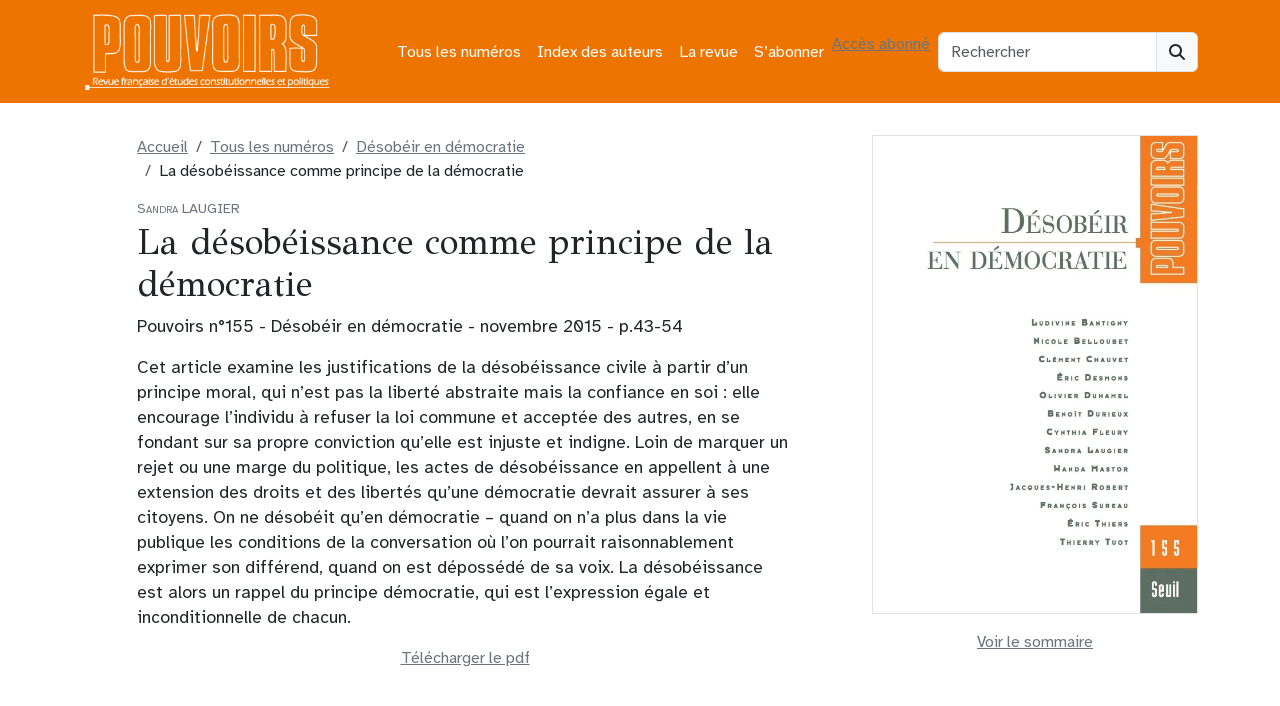

--- FILE ---
content_type: text/html; charset=UTF-8
request_url: https://revue-pouvoirs.fr/La-desobeissance-comme-principe-de/
body_size: 8043
content:
<!doctype html><html lang="fr-FR"><head><meta charset="UTF-8"><meta name="viewport" content="width=device-width, initial-scale=1"><link rel="profile" href="https://gmpg.org/xfn/11"><link rel="apple-touch-icon" sizes="180x180" href="https://revue-pouvoirs.fr/wp-content/themes/bootscore-child-main/img/favicon/apple-touch-icon.png"><link rel="icon" type="image/png" sizes="32x32" href="https://revue-pouvoirs.fr/wp-content/themes/bootscore-child-main/img/favicon/favicon-32x32.png"><link rel="icon" type="image/png" sizes="16x16" href="https://revue-pouvoirs.fr/wp-content/themes/bootscore-child-main/img/favicon/favicon-16x16.png"><link rel="manifest" href="https://revue-pouvoirs.fr/wp-content/themes/bootscore-child-main/img/favicon/site.webmanifest"><link rel="mask-icon" href="https://revue-pouvoirs.fr/wp-content/themes/bootscore-child-main/img/favicon/safari-pinned-tab.svg" color="#0d6efd"><meta name="msapplication-TileColor" content="#ffffff"><meta name="theme-color" content="#ffffff"><meta name='robots' content='index, follow, max-image-preview:large, max-snippet:-1, max-video-preview:-1' /> <script defer src="[data-uri]"></script><script defer type="text/javascript" src="https://tarteaucitron.io/load.js?locale=fr&iswordpress=true&domain=revue-pouvoirs.fr&uuid=b763739f18ce4b6c9a5f5e298cfcd5d840ba897b"></script> <style id="aoatfcss" media="all">:root,[data-bs-theme=light]{--bs-blue:#0d6efd;--bs-indigo:#6610f2;--bs-purple:#6f42c1;--bs-pink:#d63384;--bs-red:#dc3545;--bs-orange:#ed7401;--bs-yellow:#ffc107;--bs-green:#198754;--bs-teal:#20c997;--bs-cyan:#0dcaf0;--bs-black:#000;--bs-white:#fff;--bs-gray:#6c757d;--bs-gray-dark:#343a40;--bs-gray-100:#f8f9fa;--bs-gray-200:#e9ecef;--bs-gray-300:#dee2e6;--bs-gray-400:#ced4da;--bs-gray-500:#adb5bd;--bs-gray-600:#6c757d;--bs-gray-700:#495057;--bs-gray-800:#343a40;--bs-gray-900:#212529;--bs-primary:#6c757d;--bs-secondary:#6c757d}</style><link rel="stylesheet" media="print" href="https://revue-pouvoirs.fr/wp-content/cache/autoptimize/css/autoptimize_14eead92b0f6f26c825c82bb57abe343.css" onload="this.onload=null;this.media='all';"><noscript id="aonoscrcss"><link media="all" href="https://revue-pouvoirs.fr/wp-content/cache/autoptimize/css/autoptimize_14eead92b0f6f26c825c82bb57abe343.css" rel="stylesheet"></noscript><title>La désobéissance comme principe de la démocratie - LAUGIER Sandra - Pouvoirs, revue française d&#039;études constitutionnelles et politiques</title><meta name="description" content="Cet article examine les justifications de la désobéissance civile à partir d’un principe moral, qui n’est pas la liberté abstraite mais la confiance" /><link rel="canonical" href="https://revue-pouvoirs.fr/la-desobeissance-comme-principe-de/" /><meta property="og:locale" content="fr_FR" /><meta property="og:type" content="article" /><meta property="og:title" content="La désobéissance comme principe de la démocratie - LAUGIER Sandra - Pouvoirs, revue française d&#039;études constitutionnelles et politiques" /><meta property="og:description" content="Cet article examine les justifications de la désobéissance civile à partir d’un principe moral, qui n’est pas la liberté abstraite mais la confiance" /><meta property="og:url" content="https://revue-pouvoirs.fr/la-desobeissance-comme-principe-de/" /><meta property="og:site_name" content="Pouvoirs, revue française d&#039;études constitutionnelles et politiques" /><meta property="article:published_time" content="2015-10-31T23:00:00+00:00" /><meta property="article:modified_time" content="2023-07-13T22:53:51+00:00" /><meta name="author" content="antonin-ad" /><meta name="twitter:card" content="summary_large_image" /><link rel="alternate" type="application/rss+xml" title="Pouvoirs, revue française d&#039;études constitutionnelles et politiques &raquo; Flux" href="https://revue-pouvoirs.fr/feed/" /><link rel="alternate" title="oEmbed (JSON)" type="application/json+oembed" href="https://revue-pouvoirs.fr/wp-json/oembed/1.0/embed?url=https%3A%2F%2Frevue-pouvoirs.fr%2Fla-desobeissance-comme-principe-de%2F" /><link rel="alternate" title="oEmbed (XML)" type="text/xml+oembed" href="https://revue-pouvoirs.fr/wp-json/oembed/1.0/embed?url=https%3A%2F%2Frevue-pouvoirs.fr%2Fla-desobeissance-comme-principe-de%2F&#038;format=xml" /> <noscript><link rel='stylesheet' href='https://fonts.googleapis.com/css2?family=GFS+Didot&#038;display=swap&#038;ver=6.9' type='text/css' media='all' /></noscript><link rel='stylesheet' id='typo1-css' href='https://fonts.googleapis.com/css2?family=GFS+Didot&#038;display=swap&#038;ver=6.9' type='text/css' media='print' onload="this.onload=null;this.media='all';" /> <script type="text/javascript" src="https://revue-pouvoirs.fr/wp-includes/js/jquery/jquery.min.js?ver=3.7.1" id="jquery-core-js"></script> <script defer type="text/javascript" src="https://revue-pouvoirs.fr/wp-includes/js/jquery/jquery-migrate.min.js?ver=3.4.1" id="jquery-migrate-js"></script> <link rel="https://api.w.org/" href="https://revue-pouvoirs.fr/wp-json/" /><link rel="alternate" title="JSON" type="application/json" href="https://revue-pouvoirs.fr/wp-json/wp/v2/posts/2268" /><link rel="EditURI" type="application/rsd+xml" title="RSD" href="https://revue-pouvoirs.fr/xmlrpc.php?rsd" /><meta name="generator" content="WordPress 6.9" /><link rel='shortlink' href='https://revue-pouvoirs.fr/?p=2268' /><link rel="icon" href="https://revue-pouvoirs.fr/wp-content/uploads/2023/08/cropped-android-chrome-512x512-1-32x32.png" sizes="32x32" /><link rel="icon" href="https://revue-pouvoirs.fr/wp-content/uploads/2023/08/cropped-android-chrome-512x512-1-192x192.png" sizes="192x192" /><link rel="apple-touch-icon" href="https://revue-pouvoirs.fr/wp-content/uploads/2023/08/cropped-android-chrome-512x512-1-180x180.png" /><meta name="msapplication-TileImage" content="https://revue-pouvoirs.fr/wp-content/uploads/2023/08/cropped-android-chrome-512x512-1-270x270.png" /></head><body class="wp-singular post-template-default single single-post postid-2268 single-format-standard wp-theme-bootscore-main wp-child-theme-bootscore-child-main"><div id="page" class="site"><header id="masthead" class="site-header"><div class="bg-body-tertiary"><nav id="nav-main" class="navbar navbar-expand-lg"><div class="container"> <a class="navbar-brand xs d-md-none" href="https://revue-pouvoirs.fr"><img src="https://revue-pouvoirs.fr/wp-content/themes/bootscore-child-main/img/logo/LogoPouvoirs.png" alt="logo" class="logo xs"></a> <a class="navbar-brand md d-none d-md-block" href="https://revue-pouvoirs.fr"><img src="https://revue-pouvoirs.fr/wp-content/themes/bootscore-child-main/img/logo/LogoPouvoirs.png" alt="logo" class="logo md" style="width:250px;height:77px;"></a><div class="offcanvas offcanvas-end" tabindex="-1" id="offcanvas-navbar"><div class="offcanvas-header"> <span class="h5 offcanvas-title">Menu</span> <button type="button" class="btn-close text-reset" data-bs-dismiss="offcanvas" aria-label="Close"></button></div><div class="offcanvas-body"><ul id="bootscore-navbar" class="navbar-nav ms-auto "><li  id="menu-item-5343" class="menu-item menu-item-type-post_type menu-item-object-page nav-item nav-item-5343"><a href="https://revue-pouvoirs.fr/tous-les-numeros/" class="nav-link ">Tous les numéros</a></li><li  id="menu-item-5351" class="menu-item menu-item-type-post_type menu-item-object-page nav-item nav-item-5351"><a href="https://revue-pouvoirs.fr/index-des-auteurs/" class="nav-link ">Index des auteurs</a></li><li  id="menu-item-23" class="menu-item menu-item-type-post_type menu-item-object-page nav-item nav-item-23"><a href="https://revue-pouvoirs.fr/la-revue/" class="nav-link ">La revue</a></li><li  id="menu-item-5346" class="menu-item menu-item-type-post_type menu-item-object-page nav-item nav-item-5346"><a href="https://revue-pouvoirs.fr/sabonner/" class="nav-link ">S’abonner</a></li></ul> <a class="btn btn-light" href="
 https://revue-pouvoirs.fr/wp-login.php?redirect_to=https%3A%2F%2Frevue-pouvoirs.fr%2Fla-desobeissance-comme-principe-de%2F    			" title="Accès abonnés" rel="home">Accès abonné</a></div></div><div class="header-actions d-flex align-items-center"><div class="d-none d-lg-block ms-1 ms-md-2 top-nav-search-lg"><div class="top-nav-search"><form class="searchform input-group" method="get" action="https://revue-pouvoirs.fr/"> <input type="text" name="s" class="form-control" placeholder="Rechercher"> <button type="submit" class="input-group-text btn btn-light"><i class="fa-solid fa-magnifying-glass"></i><span class="visually-hidden-focusable">Search</span></button></form></div></div> <button class="btn btn-outline-light d-lg-none ms-1 ms-md-2 top-nav-search-md" type="button" data-bs-toggle="collapse" data-bs-target="#collapse-search" aria-expanded="false" aria-controls="collapse-search"> <i class="fa-solid fa-magnifying-glass"></i><span class="visually-hidden-focusable">Search</span> </button> <button class="btn btn-light d-lg-none ms-1 ms-md-2" type="button" data-bs-toggle="offcanvas" data-bs-target="#offcanvas-navbar" aria-controls="offcanvas-navbar"> <i class="fa-solid fa-bars"></i><span class="visually-hidden-focusable">Menu</span> </button></div></div></nav><div class="collapse container d-lg-none mb-2" id="collapse-search"><div class="top-nav-search"><form class="searchform input-group" method="get" action="https://revue-pouvoirs.fr/"> <input type="text" name="s" class="form-control" placeholder="Rechercher"> <button type="submit" class="input-group-text btn btn-light"><i class="fa-solid fa-magnifying-glass"></i><span class="visually-hidden-focusable">Search</span></button></form></div></div></div></header><div id="content" class="site-content container py-3 mt-3"><div id="primary" class="content-area"><div class="row"><div class="col-12 col-md-8 max-width"><nav aria-label="breadcrumb"><ol class="breadcrumb" itemscope itemtype="https://schema.org/BreadcrumbList"><li class="breadcrumb-item"><a href="https://revue-pouvoirs.fr"><span itemprop="name">Accueil</span></a></li><li class="breadcrumb-item" itemprop="itemListElement" itemscope itemtype="https://schema.org/ListItem"> <a href="https://revue-pouvoirs.fr/tous-les-numeros/" itemprop="item"> <span itemprop="name">Tous les numéros</span> </a><meta itemprop="position" content="1"></li><li class="breadcrumb-item"  itemprop="itemListElement" itemscope itemtype="https://schema.org/ListItem"> <a href="https://revue-pouvoirs.fr/155-desobeir-en-democratie-347" itemprop="item"> <span itemprop="name"> Désobéir en démocratie </span> </a><meta itemprop="position" content="2"></li><li class="breadcrumb-item" itemprop="itemListElement" itemscope itemtype="https://schema.org/ListItem"> <span itemprop="name">La désobéissance comme principe de la démocratie</span><meta itemprop="position" content="3"></li></ol></nav><div itemscope itemtype="https://schema.org/ScholarlyArticle"><p class="surtitre py-0 my-1">Sandra LAUGIER</p><h1><span itemprop="name">La désobéissance comme principe de la démocratie</span></h1><p>Pouvoirs n°155 - Désobéir en démocratie - novembre 2015 - p.43-54</p> <span itemprop="description"><p>Cet article examine les justifications de la désobéissance civile à partir d’un principe moral, qui n’est pas la liberté abstraite mais la confiance en soi : elle encourage l’individu à refuser la loi commune et acceptée des autres, en se fondant sur sa propre conviction qu’elle est injuste et indigne. Loin de marquer un rejet ou une marge du politique, les actes de désobéissance en appellent à une extension des droits et des libertés qu’une démocratie devrait assurer à ses citoyens. On ne désobéit qu’en démocratie – quand on n’a plus dans la vie publique les conditions de la conversation où l’on pourrait raisonnablement exprimer son différend, quand on est dépossédé de sa voix. La désobéissance est alors un rappel du principe démocratie, qui est l’expression égale et inconditionnelle de chacun.</p> </span><div class="d-grid gap-2 mb-3"> <a class="btn btn-secondary  text-center" target="_blank" href="https://revue-pouvoirs.fr/wp-content/uploads/pdfs_articles/155pouvoirs_p43-54_desobeissance_principe.pdf">Télécharger le pdf</a><p class="d-none d-sm-block mt-3"><embed src="https://revue-pouvoirs.fr/wp-content/uploads/pdfs_articles/155pouvoirs_p43-54_desobeissance_principe.pdf" width="100%" height="850" type="application/pdf"/></p></div><div><h2 class="h5 sans-serif">Auteur(s)</h2> <span itemprop="author" itemscope itemtype="https://schema.org/Person"><a class="btn btn-outline-secondary me-1 mb-1" href="https://revue-pouvoirs.fr/laugier-sandra" itemprop="url"><span itemprop="name">LAUGIER Sandra</span></a></span></div></div></div><div class="col-12 col-md-4 sidebar-numero text-md-center"><div class="sticky-top  couv-home" itemprop="isPartOf" itemscope itemtype="https://schema.org/PublicationIssue" itemid="#issue"> <span class="d-block d-md-none mt-3">Cet article est issu du numéro suivant:</span> <span itemscope itemtype="https://schema.org/Periodical" itemid="#periodical"> <a href="https://revue-pouvoirs.fr/155-desobeir-en-democratie-347"> </span> <img src="https://revue-pouvoirs.fr/wp-content/uploads/2023/07/rubon347.jpg" alt="Couverture du numéro Désobéir en démocratie" class="border" /> </a><div class="d-grid gap-2 mt-3"> <a href="https://revue-pouvoirs.fr/155-desobeir-en-democratie-347" class="btn btn-outline-secondary" role="button">Voir le sommaire</a></div></div></div></div></div></div><footer><div class="bootscore-footer bg-body-tertiary pt-4 pb-0"><div class="container"><div class="row"><div class="col-md-4 col-lg-4"><div class="footer_widget mb-4"><a href="https://www.seuil.com/collection/pouvoirs-4865"><img width="344" height="186" src="https://revue-pouvoirs.fr/wp-content/uploads/2023/07/logoSeuil.png" class="image wp-image-5354  attachment-medium size-medium" alt="Logo des Editions du Seuil" style="max-width: 100%; height: auto;" decoding="async" loading="lazy" /></a></div></div><div class="col-md-4 col-lg-4"><div class="footer_widget mb-4"><a href="https://www.cairn.info/revue-pouvoirs.htm"><img width="346" height="103" src="https://revue-pouvoirs.fr/wp-content/uploads/2023/07/Cairn.info_.png" class="image wp-image-5355  attachment-medium size-medium" alt="Logo de la plateforme de revues CAIRN" style="max-width: 100%; height: auto;" decoding="async" loading="lazy" /></a></div></div><div class="col-md-4 col-lg-4"><div class="footer_widget mb-4"><a href="https://abo.alternatives-economiques.fr/vpc/revues/pouvoirs"><img width="360" height="178" src="https://revue-pouvoirs.fr/wp-content/uploads/2023/07/Logo-alternatives-economiques-360x178.png" class="image wp-image-5356  attachment-medium size-medium" alt="" style="max-width: 100%; height: auto;" decoding="async" loading="lazy" srcset="https://revue-pouvoirs.fr/wp-content/uploads/2023/07/Logo-alternatives-economiques-360x178.png 360w, https://revue-pouvoirs.fr/wp-content/uploads/2023/07/Logo-alternatives-economiques.png 400w" sizes="auto, (max-width: 360px) 100vw, 360px" /></a></div></div></div><ul id="footer-menu" class="justify-content-center nav "><li  id="menu-item-8019" class="menu-item menu-item-type-post_type menu-item-object-page nav-item nav-item-8019"><a href="https://revue-pouvoirs.fr/mentions-legales/" class="nav-link ">Mentions légales</a></li><li  id="menu-item-8343" class="menu-item menu-item-type-post_type menu-item-object-page menu-item-privacy-policy nav-item nav-item-8343"><a href="https://revue-pouvoirs.fr/politique-de-confidentialite-2/" class="nav-link ">Politique de confidentialité</a></li></ul></div></div><div class="bootscore-info bg-body-tertiary text-body-tertiary border-top py-2 text-center"><div class="container"> <small class="bootscore-copyright"><span class="cr-symbol">&copy;</span>&nbsp;2026 Pouvoirs, revue française d&#039;études constitutionnelles et politiques</small></div></div></footer> <a href="#" class="btn btn-primary shadow top-button position-fixed zi-1020"><i class="fa-solid fa-chevron-up"></i><span class="visually-hidden-focusable">To top</span></a></div> <script type="speculationrules">{"prefetch":[{"source":"document","where":{"and":[{"href_matches":"/*"},{"not":{"href_matches":["/wp-*.php","/wp-admin/*","/wp-content/uploads/*","/wp-content/*","/wp-content/plugins/*","/wp-content/themes/bootscore-child-main/*","/wp-content/themes/bootscore-main/*","/*\\?(.+)"]}},{"not":{"selector_matches":"a[rel~=\"nofollow\"]"}},{"not":{"selector_matches":".no-prefetch, .no-prefetch a"}}]},"eagerness":"conservative"}]}</script> <script defer src="[data-uri]"></script> <script type="text/javascript" src="https://revue-pouvoirs.fr/wp-includes/js/dist/hooks.min.js?ver=dd5603f07f9220ed27f1" id="wp-hooks-js"></script> <script type="text/javascript" src="https://revue-pouvoirs.fr/wp-includes/js/dist/i18n.min.js?ver=c26c3dc7bed366793375" id="wp-i18n-js"></script> <script defer id="wp-i18n-js-after" src="[data-uri]"></script> <script defer type="text/javascript" src="https://revue-pouvoirs.fr/wp-content/cache/autoptimize/js/autoptimize_single_2e187162915b1d22fd4558fee30f5613.js?ver=6.0.2" id="swv-js"></script> <script defer id="contact-form-7-js-translations" src="[data-uri]"></script> <script defer id="contact-form-7-js-before" src="[data-uri]"></script> <script defer type="text/javascript" src="https://revue-pouvoirs.fr/wp-content/cache/autoptimize/js/autoptimize_single_2912c657d0592cc532dff73d0d2ce7bb.js?ver=6.0.2" id="contact-form-7-js"></script> <script defer type="text/javascript" src="https://revue-pouvoirs.fr/wp-content/cache/autoptimize/js/autoptimize_single_1e89670952427086ab9617865c82ff92.js?ver=6.9" id="custom-js-js"></script> <script defer type="text/javascript" src="https://revue-pouvoirs.fr/wp-content/themes/bootscore-main/js/lib/bootstrap.bundle.min.js?ver=202307111637" id="bootstrap-js"></script> <script defer id="bootscore-script-js-extra" src="[data-uri]"></script> <script defer type="text/javascript" src="https://revue-pouvoirs.fr/wp-content/cache/autoptimize/js/autoptimize_single_1da296ad1c22f2bf3297b07b27f0500d.js?ver=202307111637" id="bootscore-script-js"></script> <script id="wp-emoji-settings" type="application/json">{"baseUrl":"https://s.w.org/images/core/emoji/17.0.2/72x72/","ext":".png","svgUrl":"https://s.w.org/images/core/emoji/17.0.2/svg/","svgExt":".svg","source":{"concatemoji":"https://revue-pouvoirs.fr/wp-includes/js/wp-emoji-release.min.js?ver=6.9"}}</script> <script type="module">/*! This file is auto-generated */
const a=JSON.parse(document.getElementById("wp-emoji-settings").textContent),o=(window._wpemojiSettings=a,"wpEmojiSettingsSupports"),s=["flag","emoji"];function i(e){try{var t={supportTests:e,timestamp:(new Date).valueOf()};sessionStorage.setItem(o,JSON.stringify(t))}catch(e){}}function c(e,t,n){e.clearRect(0,0,e.canvas.width,e.canvas.height),e.fillText(t,0,0);t=new Uint32Array(e.getImageData(0,0,e.canvas.width,e.canvas.height).data);e.clearRect(0,0,e.canvas.width,e.canvas.height),e.fillText(n,0,0);const a=new Uint32Array(e.getImageData(0,0,e.canvas.width,e.canvas.height).data);return t.every((e,t)=>e===a[t])}function p(e,t){e.clearRect(0,0,e.canvas.width,e.canvas.height),e.fillText(t,0,0);var n=e.getImageData(16,16,1,1);for(let e=0;e<n.data.length;e++)if(0!==n.data[e])return!1;return!0}function u(e,t,n,a){switch(t){case"flag":return n(e,"\ud83c\udff3\ufe0f\u200d\u26a7\ufe0f","\ud83c\udff3\ufe0f\u200b\u26a7\ufe0f")?!1:!n(e,"\ud83c\udde8\ud83c\uddf6","\ud83c\udde8\u200b\ud83c\uddf6")&&!n(e,"\ud83c\udff4\udb40\udc67\udb40\udc62\udb40\udc65\udb40\udc6e\udb40\udc67\udb40\udc7f","\ud83c\udff4\u200b\udb40\udc67\u200b\udb40\udc62\u200b\udb40\udc65\u200b\udb40\udc6e\u200b\udb40\udc67\u200b\udb40\udc7f");case"emoji":return!a(e,"\ud83e\u1fac8")}return!1}function f(e,t,n,a){let r;const o=(r="undefined"!=typeof WorkerGlobalScope&&self instanceof WorkerGlobalScope?new OffscreenCanvas(300,150):document.createElement("canvas")).getContext("2d",{willReadFrequently:!0}),s=(o.textBaseline="top",o.font="600 32px Arial",{});return e.forEach(e=>{s[e]=t(o,e,n,a)}),s}function r(e){var t=document.createElement("script");t.src=e,t.defer=!0,document.head.appendChild(t)}a.supports={everything:!0,everythingExceptFlag:!0},new Promise(t=>{let n=function(){try{var e=JSON.parse(sessionStorage.getItem(o));if("object"==typeof e&&"number"==typeof e.timestamp&&(new Date).valueOf()<e.timestamp+604800&&"object"==typeof e.supportTests)return e.supportTests}catch(e){}return null}();if(!n){if("undefined"!=typeof Worker&&"undefined"!=typeof OffscreenCanvas&&"undefined"!=typeof URL&&URL.createObjectURL&&"undefined"!=typeof Blob)try{var e="postMessage("+f.toString()+"("+[JSON.stringify(s),u.toString(),c.toString(),p.toString()].join(",")+"));",a=new Blob([e],{type:"text/javascript"});const r=new Worker(URL.createObjectURL(a),{name:"wpTestEmojiSupports"});return void(r.onmessage=e=>{i(n=e.data),r.terminate(),t(n)})}catch(e){}i(n=f(s,u,c,p))}t(n)}).then(e=>{for(const n in e)a.supports[n]=e[n],a.supports.everything=a.supports.everything&&a.supports[n],"flag"!==n&&(a.supports.everythingExceptFlag=a.supports.everythingExceptFlag&&a.supports[n]);var t;a.supports.everythingExceptFlag=a.supports.everythingExceptFlag&&!a.supports.flag,a.supports.everything||((t=a.source||{}).concatemoji?r(t.concatemoji):t.wpemoji&&t.twemoji&&(r(t.twemoji),r(t.wpemoji)))});</script> </body></html>
<!-- Dynamic page generated in 0.121 seconds. -->
<!-- Cached page generated by WP-Super-Cache on 2026-01-25 00:47:37 -->

<!-- Compression = gzip -->